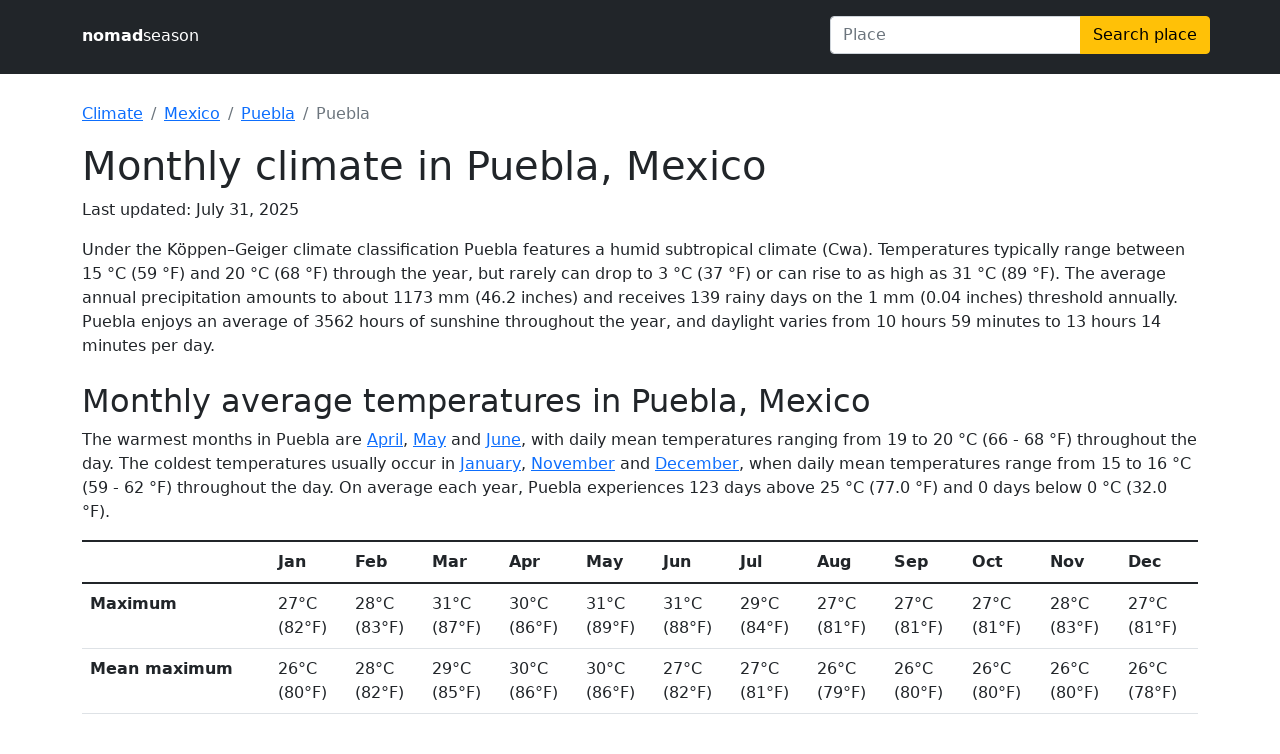

--- FILE ---
content_type: text/html
request_url: https://nomadseason.com/climate/mexico/puebla/puebla.html
body_size: 3241
content:
<!DOCTYPE html><html lang="en"><head><meta charset="utf-8"><meta name="viewport" content="width=device-width,initial-scale=1"><meta name="description" content="Temperatures typically range between 15 °C (59 °F) and 20 °C (68 °F) through the year, but rarely can drop to 3 °C (37 °F) or can rise to as high as 31 °C (89 °F).The average annual precipitation amounts to about 1173 mm (46.2 inches) and receives 139 rainy days on the 1 mm (0.04 inches) threshold annually.Puebla enjoys an average of 3562 hours of sunshine throughout the year, and daylight varies from 10 hours 59 minutes to 13 hours 14 minutes per day."><link href="/css/main.css" rel="stylesheet"><link href="/css/bootstrap.min.css" rel="stylesheet"><link rel="apple-touch-icon" sizes="180x180" href="/apple-touch-icon.png"><link rel="icon" type="image/png" sizes="32x32" href="/favicon-32x32.png"><link rel="icon" type="image/png" sizes="16x16" href="/favicon-16x16.png"><link rel="manifest" href="/site.webmanifest"><title>Monthly climate in Puebla, Mexico</title><script async src="https://pagead2.googlesyndication.com/pagead/js/adsbygoogle.js?client=ca-pub-4803271924947975" crossorigin="anonymous"></script></head><script async src="https://www.googletagmanager.com/gtag/js?id=G-FM0WNJ264S"></script><script>function gtag(){dataLayer.push(arguments)}window.dataLayer=window.dataLayer||[],gtag("js",new Date),gtag("config","G-FM0WNJ264S")</script><body><header class="p-3 bg-dark text-white mb-1"><div class="container"><div class="row"><div class="col-12 col-sm-4 col-md-6 col-lg-8 py-2"><a href="/" class="text-white text-decoration-none"><b>nomad</b>season</a></div><div class="col-12 col-sm-8 col-md-6 col-lg-4 px-0 position-relative"><div class="input-group mb-1"><input id="nav-search-text" class="form-control" placeholder="Place"> <button class="btn btn-warning" type="button" id="nav-search-submit">Search place</button></div><div class="position-absolute overflow-scroll w-100 bg-light invisible" id="nav-search-container" style="max-height:200px"></div></div></div></div></header><div class="center-content"><div class="container"><div class="row pt-4"><div class="col"><nav aria-label="breadcrumb"><ol class="breadcrumb"><li class="breadcrumb-item"><a href="/climate/countries.html">Climate</a></li><li class="breadcrumb-item"><a href="/climate/mexico/index.html">Mexico</a></li><li class="breadcrumb-item"><a href="/climate/mexico/puebla.html">Puebla</a></li><li class="breadcrumb-item active">Puebla</li></ol></nav></div></div><h1>Monthly climate in Puebla, Mexico</h1><p>Last updated: July 31, 2025</p><div class="row"><div class="col-md-12"><p>Under the Köppen–Geiger climate classification Puebla features a humid subtropical climate (Cwa). Temperatures typically range between 15 °C (59 °F) and 20 °C (68 °F) through the year, but rarely can drop to 3 °C (37 °F) or can rise to as high as 31 °C (89 °F). The average annual precipitation amounts to about 1173 mm (46.2 inches) and receives 139 rainy days on the 1 mm (0.04 inches) threshold annually. Puebla enjoys an average of 3562 hours of sunshine throughout the year, and daylight varies from 10 hours 59 minutes to 13 hours 14 minutes per day.</p><h2 class="mt-4">Monthly average temperatures in Puebla, Mexico</h2><p>The warmest months in Puebla are <a href="/weather/mexico/puebla/puebla-april.html">April</a>, <a href="/weather/mexico/puebla/puebla-may.html">May</a> and <a href="/weather/mexico/puebla/puebla-june.html">June</a>, with daily mean temperatures ranging from 19 to 20 °C (66 - 68 °F) throughout the day. The coldest temperatures usually occur in <a href="/weather/mexico/puebla/puebla-january.html">January</a>, <a href="/weather/mexico/puebla/puebla-november.html">November</a> and <a href="/weather/mexico/puebla/puebla-december.html">December</a>, when daily mean temperatures range from 15 to 16 °C (59 - 62 °F) throughout the day. On average each year, Puebla experiences 123 days above 25 °C (77.0 °F) and 0 days below 0 °C (32.0 °F).</p><div class="table-responsive"><table class="table"><caption>Monthly average temperatures with daily means, minimums and maximums for period, average high and low temperatures in Puebla. Generated using Copernicus Climate Change Service information. Data for period from January 2017 to June 2022.</caption><thead><tr><th scope="col">&nbsp;</th><th scope="col">Jan</th><th scope="col">Feb</th><th scope="col">Mar</th><th scope="col">Apr</th><th scope="col">May</th><th scope="col">Jun</th><th scope="col">Jul</th><th scope="col">Aug</th><th scope="col">Sep</th><th scope="col">Oct</th><th scope="col">Nov</th><th scope="col">Dec</th></tr></thead><tbody><tr><th scope="row">Maximum</th><td>27°C<br>(82°F)</td><td>28°C<br>(83°F)</td><td>31°C<br>(87°F)</td><td>30°C<br>(86°F)</td><td>31°C<br>(89°F)</td><td>31°C<br>(88°F)</td><td>29°C<br>(84°F)</td><td>27°C<br>(81°F)</td><td>27°C<br>(81°F)</td><td>27°C<br>(81°F)</td><td>28°C<br>(83°F)</td><td>27°C<br>(81°F)</td></tr><tr><th scope="row">Mean maximum</th><td>26°C<br>(80°F)</td><td>28°C<br>(82°F)</td><td>29°C<br>(85°F)</td><td>30°C<br>(86°F)</td><td>30°C<br>(86°F)</td><td>27°C<br>(82°F)</td><td>27°C<br>(81°F)</td><td>26°C<br>(79°F)</td><td>26°C<br>(80°F)</td><td>26°C<br>(80°F)</td><td>26°C<br>(80°F)</td><td>26°C<br>(78°F)</td></tr><tr><th scope="row">Average high</th><td>22°C<br>(73°F)</td><td>24°C<br>(76°F)</td><td>26°C<br>(80°F)</td><td>27°C<br>(80°F)</td><td>27°C<br>(80°F)</td><td>24°C<br>(75°F)</td><td>24°C<br>(76°F)</td><td>24°C<br>(75°F)</td><td>23°C<br>(74°F)</td><td>23°C<br>(74°F)</td><td>24°C<br>(75°F)</td><td>23°C<br>(73°F)</td></tr><tr><th scope="row">Daily mean</th><td>15°C<br>(59°F)</td><td>17°C<br>(62°F)</td><td>19°C<br>(66°F)</td><td>20°C<br>(68°F)</td><td>20°C<br>(68°F)</td><td>19°C<br>(66°F)</td><td>18°C<br>(65°F)</td><td>18°C<br>(65°F)</td><td>18°C<br>(65°F)</td><td>18°C<br>(64°F)</td><td>16°C<br>(62°F)</td><td>15°C<br>(59°F)</td></tr><tr><th scope="row">Average low</th><td>8°C<br>(47°F)</td><td>9°C<br>(49°F)</td><td>11°C<br>(53°F)</td><td>13°C<br>(56°F)</td><td>14°C<br>(58°F)</td><td>15°C<br>(59°F)</td><td>13°C<br>(56°F)</td><td>14°C<br>(57°F)</td><td>14°C<br>(58°F)</td><td>13°C<br>(56°F)</td><td>10°C<br>(51°F)</td><td>8°C<br>(47°F)</td></tr><tr><th scope="row">Mean minimum</th><td>5°C<br>(41°F)</td><td>6°C<br>(44°F)</td><td>8°C<br>(47°F)</td><td>10°C<br>(50°F)</td><td>11°C<br>(53°F)</td><td>13°C<br>(55°F)</td><td>11°C<br>(51°F)</td><td>11°C<br>(53°F)</td><td>12°C<br>(53°F)</td><td>10°C<br>(50°F)</td><td>7°C<br>(44°F)</td><td>4°C<br>(40°F)</td></tr><tr><th scope="row">Minimum</th><td>3°C<br>(38°F)</td><td>5°C<br>(41°F)</td><td>6°C<br>(43°F)</td><td>8°C<br>(47°F)</td><td>11°C<br>(52°F)</td><td>11°C<br>(52°F)</td><td>8°C<br>(47°F)</td><td>11°C<br>(51°F)</td><td>10°C<br>(50°F)</td><td>7°C<br>(46°F)</td><td>6°C<br>(42°F)</td><td>3°C<br>(37°F)</td></tr></tbody></table></div></div></div><div class="row bg-light"><div class="col-md-12 p-5"><h2>Compare climate in Puebla with other places</h2><p>Compare temperature, precipitation, sunshine, UV index in Puebla, Mexico with other places around the world.</p><div class="row g-2"><div class="col-12 col-md-5 position-relative"><input id="search-text-a" data-hash="oGQvV" class="form-control" placeholder="Puebla, Mexico" aria-label="First place to compare"><div class="position-absolute overflow-scroll w-100 bg-light invisible" id="search-container-a" style="max-height:200px;z-index:10"></div></div><div class="col-12 col-md-5 position-relative"><input id="search-text-b" data-hash="" class="form-control" placeholder="Select place" aria-label="Second place to compare"><div class="position-absolute overflow-scroll w-100 bg-light invisible" id="search-container-b" style="max-height:200px;z-index:9"></div></div><div class="col-12 col-md-2"><div class="d-grid gap-2"><button class="btn btn-outline-secondary" aria-label="Compare climate in selected places" type="button" id="compare-btn">Compare</button></div></div></div></div></div><div class="row"><div class="col-md-12"><h2 class="mt-4">Monthly average precipitation in Puebla, Mexico</h2><p>Puebla usually has the most precipitation in June, August and September, with an average of 23 rainy days and 234 mm (9.2 inches) of precipitation per month. The driest months in Puebla are January, February and December. On average, 6 mm (0.2 inches) of precipitation falls during these months.</p><div class="table-responsive"><table class="table"><caption>Monthly average precipitation and precipitation days in Puebla. Generated using Copernicus Climate Change Service information. Data for period from January 2017 to January 2022.</caption><thead><tr><th scope="col">&nbsp;</th><th scope="col">Jan</th><th scope="col">Feb</th><th scope="col">Mar</th><th scope="col">Apr</th><th scope="col">May</th><th scope="col">Jun</th><th scope="col">Jul</th><th scope="col">Aug</th><th scope="col">Sep</th><th scope="col">Oct</th><th scope="col">Nov</th><th scope="col">Dec</th></tr></thead><tbody><tr><th class="text-nowrap" scope="row">Average precipitation mm (inches)</th><td>7 (0.3)</td><td>5 (0.2)</td><td>14 (0.6)</td><td>35 (1.4)</td><td>95 (3.8)</td><td>227 (8.9)</td><td>172 (6.8)</td><td>216 (8.5)</td><td>260 (10.2)</td><td>109 (4.3)</td><td>28 (1.1)</td><td>6 (0.2)</td></tr><tr><th class="text-nowrap" scope="row">Average precipitation days (≥ 1 mm)</th><td>1</td><td>1</td><td>4</td><td>7</td><td>16</td><td>22</td><td>21</td><td>23</td><td>25</td><td>15</td><td>4</td><td>0</td></tr></tbody></table></div><h2 class="mt-4">Monthly sunshine hours in Puebla, Mexico</h2><p>The sunniest months in Puebla are April, May and July, when the sun shines an average of 10 hours 31 minutes a day. Least sunny months in Puebla: January, February and September receive an average of 8 hours 50 minutes of sunshine daily.</p><div class="table-responsive"><table class="table"><caption>Mean monthly sunshine duration, average sunshine hours per day and mean daily daylight hours in Puebla. Generated using Copernicus Atmosphere Monitoring Service information. Data for period from January 2017 to January 2022.</caption><thead><tr><th scope="col">&nbsp;</th><th scope="col">Jan</th><th scope="col">Feb</th><th scope="col">Mar</th><th scope="col">Apr</th><th scope="col">May</th><th scope="col">Jun</th><th scope="col">Jul</th><th scope="col">Aug</th><th scope="col">Sep</th><th scope="col">Oct</th><th scope="col">Nov</th><th scope="col">Dec</th></tr></thead><tbody><tr><th scope="row" class="text-nowrap">Mean monthly sunshine hours</th><td>239</td><td>276</td><td>316</td><td>317</td><td>330</td><td>298</td><td>319</td><td>307</td><td>280</td><td>293</td><td>287</td><td>295</td></tr><tr><th scope="row" class="text-nowrap">Mean daily daylight hours</th><td><span class="text-nowrap">11h 7m</span></td><td><span class="text-nowrap">11h 31m</span></td><td><span class="text-nowrap">12h 2m</span></td><td><span class="text-nowrap">12h 34m</span></td><td><span class="text-nowrap">13h 1m</span></td><td><span class="text-nowrap">13h 14m</span></td><td><span class="text-nowrap">13h 7m</span></td><td><span class="text-nowrap">12h 43m</span></td><td><span class="text-nowrap">12h 12m</span></td><td><span class="text-nowrap">11h 40m</span></td><td><span class="text-nowrap">11h 13m</span></td><td><span class="text-nowrap">10h 59m</span></td></tr></tbody></table></div><h2 class="mt-4">Solar UV radiation in Puebla, Mexico</h2><p>Puebla experiences the highest level of ultraviolet (UV) radiation in April, May and July, when the maximum UV index can reach values of 15 - 15, which corresponds to the Extreme category of sun exposure. January, November and December are in the Very High exposure category. In these months, the maximum values of the UV index do not exceed 10. For more detailed information, check out our <a href="/uv-index/mexico/puebla/puebla.html">hourly Puebla UV Index data</a>.</p><div class="table-responsive"><table class="table"><caption>Average daily maximum UV levels by month for Puebla. Generated using Copernicus Atmosphere Monitoring Service information. Data for period from January 2022 to January 2023.</caption><thead><tr><th scope="col">&nbsp;</th><th scope="col">Jan</th><th scope="col">Feb</th><th scope="col">Mar</th><th scope="col">Apr</th><th scope="col">May</th><th scope="col">Jun</th><th scope="col">Jul</th><th scope="col">Aug</th><th scope="col">Sep</th><th scope="col">Oct</th><th scope="col">Nov</th><th scope="col">Dec</th></tr></thead><tbody><tr><th scope="row" class="text-nowrap">UV Index (month maximum)</th><td>10</td><td>12</td><td>14</td><td>15</td><td>15</td><td>15</td><td>15</td><td>14</td><td>14</td><td>13</td><td>10</td><td>9</td></tr></tbody></table></div></div></div></div></div><footer class="py-3 bg-dark text-white"><div class="container"><div class="d-flex justify-content-between"><div class="p-2"><a href="/" class="text-white text-decoration-none"><b>nomad</b>season</a></div><div><ul class="list-unstyled d-flex"><li class="nav-item"><a href="/about.html#about-us" class="nav-link px-2 text-white">About</a></li><li class="nav-item"><a href="/about.html#data-sources" class="nav-link px-2 text-white">Data</a></li><li class="nav-item"><a href="/about.html#privacy-policy" class="nav-link px-2 text-white">Privacy</a></li><li class="nav-item"><a href="/about.html#disclaimer" class="nav-link px-2 text-white">Disclaimer</a></li><li class="nav-item"><a href="/about.html#contact-us" class="nav-link px-2 text-white">Contact</a></li></ul></div></div></div></footer><script type="module" src="/dist/main.bundle.js"></script><script></script></body></html>

--- FILE ---
content_type: text/html; charset=utf-8
request_url: https://www.google.com/recaptcha/api2/aframe
body_size: 266
content:
<!DOCTYPE HTML><html><head><meta http-equiv="content-type" content="text/html; charset=UTF-8"></head><body><script nonce="9pDjO3LYTlttYxyVugiOiQ">/** Anti-fraud and anti-abuse applications only. See google.com/recaptcha */ try{var clients={'sodar':'https://pagead2.googlesyndication.com/pagead/sodar?'};window.addEventListener("message",function(a){try{if(a.source===window.parent){var b=JSON.parse(a.data);var c=clients[b['id']];if(c){var d=document.createElement('img');d.src=c+b['params']+'&rc='+(localStorage.getItem("rc::a")?sessionStorage.getItem("rc::b"):"");window.document.body.appendChild(d);sessionStorage.setItem("rc::e",parseInt(sessionStorage.getItem("rc::e")||0)+1);localStorage.setItem("rc::h",'1769266627636');}}}catch(b){}});window.parent.postMessage("_grecaptcha_ready", "*");}catch(b){}</script></body></html>

--- FILE ---
content_type: text/css
request_url: https://nomadseason.com/css/main.css
body_size: 28
content:
html {
  width: 100%;
  min-height: 100vh;
}

body {
  margin-top: 0px;
  width: 100%;
  min-height: 100vh;
}

.center-content {
  min-height: calc(100vh - 162px);
}


--- FILE ---
content_type: text/javascript
request_url: https://nomadseason.com/dist/main.bundle.js
body_size: 582
content:
window.onload=function(){function e(e){e&&e.classList.add("invisible")}let t=function(t,n,c){t.oninput=function(o){n.classList.remove("invisible");let i=o.target.value;fetch("/place",{method:"POST",body:i}).then((e=>e.json())).then((o=>{n.innerHTML="";let i=document.createElement("div");i.setAttribute("class","list-group"),o.forEach((o=>{let a=function(o,i,a,l,d){let u=document.createElement("a");return u.setAttribute("class","list-group-item list-group-item-action"),a.length>0?u.innerHTML=`<b>${i}</b>, ${a}, ${l}`:u.innerHTML=`<b>${i}</b>, ${l}`,u.onclick=function(){(function(o,i,a){t.value=o,e(n),c(i,a)})(a.length>0?`${i}, ${a}, ${l}`:`${i}, ${l}`,o,d)},u}(o.h,o.n,o.r,o.c,o.p);i.appendChild(a)})),n.appendChild(i)}))}},n=document.getElementById("search-text-a"),c=document.getElementById("search-container-a"),o=document.getElementById("search-text-b"),i=document.getElementById("search-container-b"),a=document.getElementById("compare-btn");if(n&&c&&o&&i&&a){var l=n.dataset.hash,d=o.dataset.hash;t(n,c,(function(e,t){l=e})),t(o,i,(function(e,t){d=e})),a.onclick=function(e){l.length>0&&d.length>0&&(window.location.href=`/c/${l}~${d}`),e.preventDefault(),e.stopPropagation()}}let u=document.getElementById("nav-search-text"),r=document.getElementById("nav-search-container"),s=document.getElementById("nav-search-submit");if(u&&r&&s){var m="";t(u,r,(function(e,t){m=t})),s.onclick=function(e){m.length>0&&(window.location.href=`/climate/${m}`)}}let h=function(){e(c),e(i),e(r)};document.addEventListener("keydown",(function(e){"Escape"===e.code&&h()})),document.onclick=function(e){h()},h()};